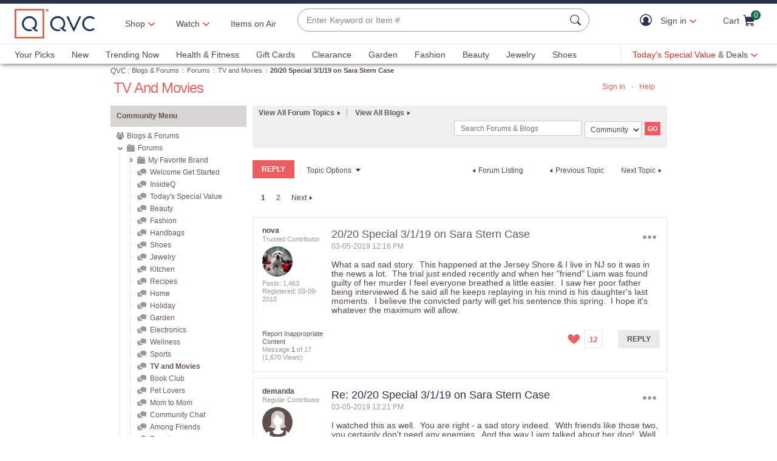

--- FILE ---
content_type: text/javascript; charset=utf-8
request_url: https://app.link/_r?sdk=web2.86.5&branch_key=key_live_kdsXO58ZZrQsaxYGNsmWcoghutb0B538&callback=branch_callback__0
body_size: 71
content:
/**/ typeof branch_callback__0 === 'function' && branch_callback__0("1543081560610062192");

--- FILE ---
content_type: text/javascript; charset=utf-8
request_url: https://app.link/_r?sdk=web2.86.5&branch_key=key_live_nEkZQDuMhVduEieXjJYAfofbuzf0yGoe&callback=branch_callback__0
body_size: 71
content:
/**/ typeof branch_callback__0 === 'function' && branch_callback__0("1543081560610740348");

--- FILE ---
content_type: text/javascript; charset=utf-8
request_url: https://app.link/_r?sdk=web2.86.5&branch_key=key_live_kdsXO58ZZrQsaxYGNsmWcoghutb0B538&callback=branch_callback__1
body_size: 71
content:
/**/ typeof branch_callback__1 === 'function' && branch_callback__1("1543081560610740348");